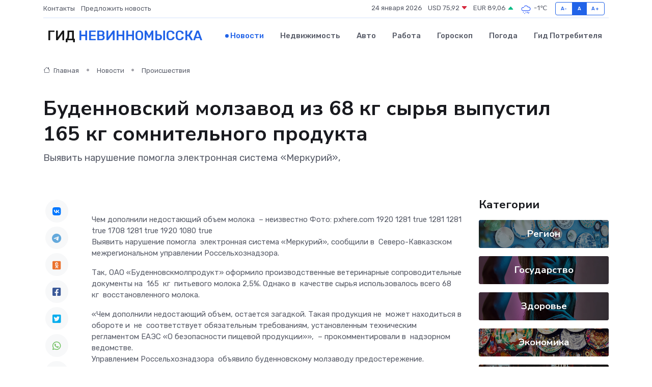

--- FILE ---
content_type: text/html; charset=utf-8
request_url: https://www.google.com/recaptcha/api2/aframe
body_size: 264
content:
<!DOCTYPE HTML><html><head><meta http-equiv="content-type" content="text/html; charset=UTF-8"></head><body><script nonce="-vptacB9GetuutIvFV7hLw">/** Anti-fraud and anti-abuse applications only. See google.com/recaptcha */ try{var clients={'sodar':'https://pagead2.googlesyndication.com/pagead/sodar?'};window.addEventListener("message",function(a){try{if(a.source===window.parent){var b=JSON.parse(a.data);var c=clients[b['id']];if(c){var d=document.createElement('img');d.src=c+b['params']+'&rc='+(localStorage.getItem("rc::a")?sessionStorage.getItem("rc::b"):"");window.document.body.appendChild(d);sessionStorage.setItem("rc::e",parseInt(sessionStorage.getItem("rc::e")||0)+1);localStorage.setItem("rc::h",'1769231970333');}}}catch(b){}});window.parent.postMessage("_grecaptcha_ready", "*");}catch(b){}</script></body></html>